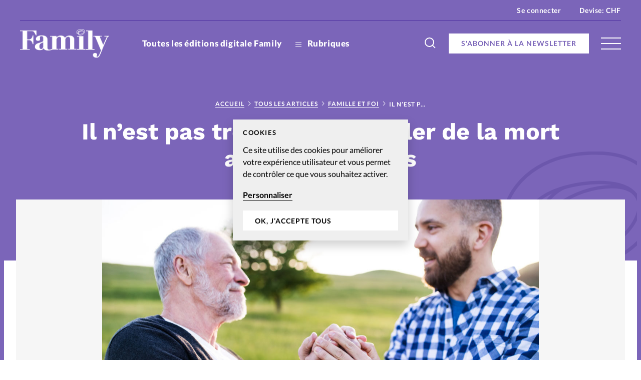

--- FILE ---
content_type: text/html; charset=UTF-8
request_url: https://www.magazine-family.info/2022/05/15/il-nest-pas-trop-tot-pour-parler-de-la-mort-avec-ses-parents/
body_size: 20329
content:


<!doctype html>
<html class="no-js" lang="fr-FR">
<head>
	<meta charset="" />
	<meta http-equiv="Content-Type" content="text/html; charset=UTF-8" />
	<meta http-equiv="X-UA-Compatible" content="IE=edge">
	<meta name="viewport" content="width=device-width, initial-scale=1">
	<link rel="author" href="/humans.txt" />
	<link rel="pingback" href="" />
	<link rel="profile" href="http://gmpg.org/xfn/11">

	<script type="text/javascript">
		var html = document.getElementsByTagName('html')[0];
		html.className = html.className.replace(/(?:^|\s)no-js(?!\S)/g, 'js');
	</script>

		<meta name='robots' content='index, follow, max-image-preview:large, max-snippet:-1, max-video-preview:-1' />

	<!-- This site is optimized with the Yoast SEO plugin v20.6 - https://yoast.com/wordpress/plugins/seo/ -->
	<title>Il n’est pas trop tôt pour parler de la mort avec ses parents - Magazine Family</title>
	<meta name="description" content="Qu’aurions-nous voulu dire à nos parents de notre vivant, mais que nous avons réalisé trop tard? Colin témoigne d’une démarche courageuse, qui mériterait d’être plus courante." />
	<link rel="canonical" href="https://www.magazine-family.info/2022/05/15/il-nest-pas-trop-tot-pour-parler-de-la-mort-avec-ses-parents/" />
	<meta property="og:locale" content="fr_FR" />
	<meta property="og:type" content="article" />
	<meta property="og:title" content="Il n’est pas trop tôt pour parler de la mort avec ses parents - Magazine Family" />
	<meta property="og:description" content="Qu’aurions-nous voulu dire à nos parents de notre vivant, mais que nous avons réalisé trop tard? Colin témoigne d’une démarche courageuse, qui mériterait d’être plus courante." />
	<meta property="og:url" content="https://www.magazine-family.info/2022/05/15/il-nest-pas-trop-tot-pour-parler-de-la-mort-avec-ses-parents/" />
	<meta property="og:site_name" content="Magazine Family" />
	<meta property="article:publisher" content="https://www.facebook.com/MagazineFamilyAP/" />
	<meta property="article:published_time" content="2022-05-14T22:00:00+00:00" />
	<meta property="article:modified_time" content="2022-05-09T13:39:11+00:00" />
	<meta property="og:image" content="https://www.magazine-family.info/wp-content/uploads/sites/8/2022/05/iStock-970218654.jpg" />
	<meta property="og:image:width" content="1200" />
	<meta property="og:image:height" content="800" />
	<meta property="og:image:type" content="image/jpeg" />
	<meta name="author" content="Christian Willi" />
	<meta name="twitter:card" content="summary_large_image" />
	<meta name="twitter:label1" content="Écrit par" />
	<meta name="twitter:data1" content="Christian Willi" />
	<meta name="twitter:label2" content="Durée de lecture estimée" />
	<meta name="twitter:data2" content="3 minutes" />
	<script type="application/ld+json" class="yoast-schema-graph">{"@context":"https://schema.org","@graph":[{"@type":"Article","@id":"https://www.magazine-family.info/2022/05/15/il-nest-pas-trop-tot-pour-parler-de-la-mort-avec-ses-parents/#article","isPartOf":{"@id":"https://www.magazine-family.info/2022/05/15/il-nest-pas-trop-tot-pour-parler-de-la-mort-avec-ses-parents/"},"author":{"name":"Christian Willi","@id":"https://www.magazine-family.info/#/schema/person/d49423e7481633e732be59aa5d76ef15"},"headline":"Il n’est pas trop tôt pour parler de la mort avec ses parents","datePublished":"2022-05-14T22:00:00+00:00","dateModified":"2022-05-09T13:39:11+00:00","mainEntityOfPage":{"@id":"https://www.magazine-family.info/2022/05/15/il-nest-pas-trop-tot-pour-parler-de-la-mort-avec-ses-parents/"},"wordCount":577,"commentCount":0,"publisher":{"@id":"https://www.magazine-family.info/#organization"},"image":{"@id":"https://www.magazine-family.info/2022/05/15/il-nest-pas-trop-tot-pour-parler-de-la-mort-avec-ses-parents/#primaryimage"},"thumbnailUrl":"https://www.magazine-family.info/wp-content/uploads/sites/8/2022/05/iStock-970218654.jpg","keywords":["Famille"],"articleSection":["Famille et foi"],"inLanguage":"fr-FR","potentialAction":[{"@type":"CommentAction","name":"Comment","target":["https://www.magazine-family.info/2022/05/15/il-nest-pas-trop-tot-pour-parler-de-la-mort-avec-ses-parents/#respond"]}]},{"@type":"WebPage","@id":"https://www.magazine-family.info/2022/05/15/il-nest-pas-trop-tot-pour-parler-de-la-mort-avec-ses-parents/","url":"https://www.magazine-family.info/2022/05/15/il-nest-pas-trop-tot-pour-parler-de-la-mort-avec-ses-parents/","name":"Il n’est pas trop tôt pour parler de la mort avec ses parents - Magazine Family","isPartOf":{"@id":"https://www.magazine-family.info/#website"},"primaryImageOfPage":{"@id":"https://www.magazine-family.info/2022/05/15/il-nest-pas-trop-tot-pour-parler-de-la-mort-avec-ses-parents/#primaryimage"},"image":{"@id":"https://www.magazine-family.info/2022/05/15/il-nest-pas-trop-tot-pour-parler-de-la-mort-avec-ses-parents/#primaryimage"},"thumbnailUrl":"https://www.magazine-family.info/wp-content/uploads/sites/8/2022/05/iStock-970218654.jpg","datePublished":"2022-05-14T22:00:00+00:00","dateModified":"2022-05-09T13:39:11+00:00","description":"Qu’aurions-nous voulu dire à nos parents de notre vivant, mais que nous avons réalisé trop tard? Colin témoigne d’une démarche courageuse, qui mériterait d’être plus courante.","breadcrumb":{"@id":"https://www.magazine-family.info/2022/05/15/il-nest-pas-trop-tot-pour-parler-de-la-mort-avec-ses-parents/#breadcrumb"},"inLanguage":"fr-FR","potentialAction":[{"@type":"ReadAction","target":["https://www.magazine-family.info/2022/05/15/il-nest-pas-trop-tot-pour-parler-de-la-mort-avec-ses-parents/"]}]},{"@type":"ImageObject","inLanguage":"fr-FR","@id":"https://www.magazine-family.info/2022/05/15/il-nest-pas-trop-tot-pour-parler-de-la-mort-avec-ses-parents/#primaryimage","url":"https://www.magazine-family.info/wp-content/uploads/sites/8/2022/05/iStock-970218654.jpg","contentUrl":"https://www.magazine-family.info/wp-content/uploads/sites/8/2022/05/iStock-970218654.jpg","width":1200,"height":800,"caption":"An adult hipster son with his senior father on a walk in nature at sunset. Close up."},{"@type":"BreadcrumbList","@id":"https://www.magazine-family.info/2022/05/15/il-nest-pas-trop-tot-pour-parler-de-la-mort-avec-ses-parents/#breadcrumb","itemListElement":[{"@type":"ListItem","position":1,"name":"Accueil","item":"https://www.magazine-family.info/"},{"@type":"ListItem","position":2,"name":"Tous les articles","item":"https://www.magazine-family.info/tous-les-articles/"},{"@type":"ListItem","position":3,"name":"Famille et foi","item":"https://www.magazine-family.info/rubrique/famille-et-foi/"},{"@type":"ListItem","position":4,"name":"Il n’est pas trop tôt pour parler de la mort avec ses parents"}]},{"@type":"WebSite","@id":"https://www.magazine-family.info/#website","url":"https://www.magazine-family.info/","name":"Magazine Family","description":"le magazine chrétien pour la famille","publisher":{"@id":"https://www.magazine-family.info/#organization"},"potentialAction":[{"@type":"SearchAction","target":{"@type":"EntryPoint","urlTemplate":"https://www.magazine-family.info/?s={search_term_string}"},"query-input":"required name=search_term_string"}],"inLanguage":"fr-FR"},{"@type":"Organization","@id":"https://www.magazine-family.info/#organization","name":"Magazine Family","url":"https://www.magazine-family.info/","logo":{"@type":"ImageObject","inLanguage":"fr-FR","@id":"https://www.magazine-family.info/#/schema/logo/image/","url":"https://www.magazine-family.info/wp-content/uploads/sites/8/2020/07/family-color.jpg","contentUrl":"https://www.magazine-family.info/wp-content/uploads/sites/8/2020/07/family-color.jpg","width":190,"height":61,"caption":"Magazine Family"},"image":{"@id":"https://www.magazine-family.info/#/schema/logo/image/"},"sameAs":["https://www.facebook.com/MagazineFamilyAP/","https://www.instagram.com/family_lemag/"]},{"@type":"Person","@id":"https://www.magazine-family.info/#/schema/person/d49423e7481633e732be59aa5d76ef15","name":"Christian Willi","image":{"@type":"ImageObject","inLanguage":"fr-FR","@id":"https://www.magazine-family.info/#/schema/person/image/","url":"https://www.magazine-family.info/wp-content/uploads/sites/8/2020/09/Christian-Willi-100x100.jpg","contentUrl":"https://www.magazine-family.info/wp-content/uploads/sites/8/2020/09/Christian-Willi-100x100.jpg","caption":"Christian Willi"},"url":"https://www.magazine-family.info/author/cwilli/"}]}</script>
	<!-- / Yoast SEO plugin. -->


<link rel='dns-prefetch' href='//p.alliance-presse.com' />
<link rel='dns-prefetch' href='//js.stripe.com' />
<link rel="alternate" type="application/rss+xml" title="Magazine Family &raquo; Il n’est pas trop tôt pour parler de la mort avec ses parents Flux des commentaires" href="https://www.magazine-family.info/2022/05/15/il-nest-pas-trop-tot-pour-parler-de-la-mort-avec-ses-parents/feed/" />
<style id='safe-svg-svg-icon-style-inline-css' type='text/css'>
.safe-svg-cover .safe-svg-inside{display:inline-block;max-width:100%}.safe-svg-cover svg{height:100%;max-height:100%;max-width:100%;width:100%}

</style>
<link rel='stylesheet' id='wc-blocks-vendors-style-css' href='https://www.magazine-family.info/wp-content/plugins/woocommerce/packages/woocommerce-blocks/build/wc-blocks-vendors-style.css' type='text/css' media='all' />
<link rel='stylesheet' id='wc-blocks-style-css' href='https://www.magazine-family.info/wp-content/plugins/woocommerce/packages/woocommerce-blocks/build/wc-blocks-style.css' type='text/css' media='all' />
<link rel='stylesheet' id='wc-memberships-blocks-css' href='https://www.magazine-family.info/wp-content/plugins/woocommerce-memberships/assets/css/blocks/wc-memberships-blocks.min.css' type='text/css' media='all' />
<link rel='stylesheet' id='classic-theme-styles-css' href='https://www.magazine-family.info/wp-includes/css/classic-themes.min.css' type='text/css' media='all' />
<style id='global-styles-inline-css' type='text/css'>
body{--wp--preset--color--black: #000000;--wp--preset--color--cyan-bluish-gray: #abb8c3;--wp--preset--color--white: #ffffff;--wp--preset--color--pale-pink: #f78da7;--wp--preset--color--vivid-red: #cf2e2e;--wp--preset--color--luminous-vivid-orange: #ff6900;--wp--preset--color--luminous-vivid-amber: #fcb900;--wp--preset--color--light-green-cyan: #7bdcb5;--wp--preset--color--vivid-green-cyan: #00d084;--wp--preset--color--pale-cyan-blue: #8ed1fc;--wp--preset--color--vivid-cyan-blue: #0693e3;--wp--preset--color--vivid-purple: #9b51e0;--wp--preset--gradient--vivid-cyan-blue-to-vivid-purple: linear-gradient(135deg,rgba(6,147,227,1) 0%,rgb(155,81,224) 100%);--wp--preset--gradient--light-green-cyan-to-vivid-green-cyan: linear-gradient(135deg,rgb(122,220,180) 0%,rgb(0,208,130) 100%);--wp--preset--gradient--luminous-vivid-amber-to-luminous-vivid-orange: linear-gradient(135deg,rgba(252,185,0,1) 0%,rgba(255,105,0,1) 100%);--wp--preset--gradient--luminous-vivid-orange-to-vivid-red: linear-gradient(135deg,rgba(255,105,0,1) 0%,rgb(207,46,46) 100%);--wp--preset--gradient--very-light-gray-to-cyan-bluish-gray: linear-gradient(135deg,rgb(238,238,238) 0%,rgb(169,184,195) 100%);--wp--preset--gradient--cool-to-warm-spectrum: linear-gradient(135deg,rgb(74,234,220) 0%,rgb(151,120,209) 20%,rgb(207,42,186) 40%,rgb(238,44,130) 60%,rgb(251,105,98) 80%,rgb(254,248,76) 100%);--wp--preset--gradient--blush-light-purple: linear-gradient(135deg,rgb(255,206,236) 0%,rgb(152,150,240) 100%);--wp--preset--gradient--blush-bordeaux: linear-gradient(135deg,rgb(254,205,165) 0%,rgb(254,45,45) 50%,rgb(107,0,62) 100%);--wp--preset--gradient--luminous-dusk: linear-gradient(135deg,rgb(255,203,112) 0%,rgb(199,81,192) 50%,rgb(65,88,208) 100%);--wp--preset--gradient--pale-ocean: linear-gradient(135deg,rgb(255,245,203) 0%,rgb(182,227,212) 50%,rgb(51,167,181) 100%);--wp--preset--gradient--electric-grass: linear-gradient(135deg,rgb(202,248,128) 0%,rgb(113,206,126) 100%);--wp--preset--gradient--midnight: linear-gradient(135deg,rgb(2,3,129) 0%,rgb(40,116,252) 100%);--wp--preset--duotone--dark-grayscale: url('#wp-duotone-dark-grayscale');--wp--preset--duotone--grayscale: url('#wp-duotone-grayscale');--wp--preset--duotone--purple-yellow: url('#wp-duotone-purple-yellow');--wp--preset--duotone--blue-red: url('#wp-duotone-blue-red');--wp--preset--duotone--midnight: url('#wp-duotone-midnight');--wp--preset--duotone--magenta-yellow: url('#wp-duotone-magenta-yellow');--wp--preset--duotone--purple-green: url('#wp-duotone-purple-green');--wp--preset--duotone--blue-orange: url('#wp-duotone-blue-orange');--wp--preset--font-size--small: 13px;--wp--preset--font-size--medium: 20px;--wp--preset--font-size--large: 36px;--wp--preset--font-size--x-large: 42px;--wp--preset--spacing--20: 0.44rem;--wp--preset--spacing--30: 0.67rem;--wp--preset--spacing--40: 1rem;--wp--preset--spacing--50: 1.5rem;--wp--preset--spacing--60: 2.25rem;--wp--preset--spacing--70: 3.38rem;--wp--preset--spacing--80: 5.06rem;--wp--preset--shadow--natural: 6px 6px 9px rgba(0, 0, 0, 0.2);--wp--preset--shadow--deep: 12px 12px 50px rgba(0, 0, 0, 0.4);--wp--preset--shadow--sharp: 6px 6px 0px rgba(0, 0, 0, 0.2);--wp--preset--shadow--outlined: 6px 6px 0px -3px rgba(255, 255, 255, 1), 6px 6px rgba(0, 0, 0, 1);--wp--preset--shadow--crisp: 6px 6px 0px rgba(0, 0, 0, 1);}:where(.is-layout-flex){gap: 0.5em;}body .is-layout-flow > .alignleft{float: left;margin-inline-start: 0;margin-inline-end: 2em;}body .is-layout-flow > .alignright{float: right;margin-inline-start: 2em;margin-inline-end: 0;}body .is-layout-flow > .aligncenter{margin-left: auto !important;margin-right: auto !important;}body .is-layout-constrained > .alignleft{float: left;margin-inline-start: 0;margin-inline-end: 2em;}body .is-layout-constrained > .alignright{float: right;margin-inline-start: 2em;margin-inline-end: 0;}body .is-layout-constrained > .aligncenter{margin-left: auto !important;margin-right: auto !important;}body .is-layout-constrained > :where(:not(.alignleft):not(.alignright):not(.alignfull)){max-width: var(--wp--style--global--content-size);margin-left: auto !important;margin-right: auto !important;}body .is-layout-constrained > .alignwide{max-width: var(--wp--style--global--wide-size);}body .is-layout-flex{display: flex;}body .is-layout-flex{flex-wrap: wrap;align-items: center;}body .is-layout-flex > *{margin: 0;}:where(.wp-block-columns.is-layout-flex){gap: 2em;}.has-black-color{color: var(--wp--preset--color--black) !important;}.has-cyan-bluish-gray-color{color: var(--wp--preset--color--cyan-bluish-gray) !important;}.has-white-color{color: var(--wp--preset--color--white) !important;}.has-pale-pink-color{color: var(--wp--preset--color--pale-pink) !important;}.has-vivid-red-color{color: var(--wp--preset--color--vivid-red) !important;}.has-luminous-vivid-orange-color{color: var(--wp--preset--color--luminous-vivid-orange) !important;}.has-luminous-vivid-amber-color{color: var(--wp--preset--color--luminous-vivid-amber) !important;}.has-light-green-cyan-color{color: var(--wp--preset--color--light-green-cyan) !important;}.has-vivid-green-cyan-color{color: var(--wp--preset--color--vivid-green-cyan) !important;}.has-pale-cyan-blue-color{color: var(--wp--preset--color--pale-cyan-blue) !important;}.has-vivid-cyan-blue-color{color: var(--wp--preset--color--vivid-cyan-blue) !important;}.has-vivid-purple-color{color: var(--wp--preset--color--vivid-purple) !important;}.has-black-background-color{background-color: var(--wp--preset--color--black) !important;}.has-cyan-bluish-gray-background-color{background-color: var(--wp--preset--color--cyan-bluish-gray) !important;}.has-white-background-color{background-color: var(--wp--preset--color--white) !important;}.has-pale-pink-background-color{background-color: var(--wp--preset--color--pale-pink) !important;}.has-vivid-red-background-color{background-color: var(--wp--preset--color--vivid-red) !important;}.has-luminous-vivid-orange-background-color{background-color: var(--wp--preset--color--luminous-vivid-orange) !important;}.has-luminous-vivid-amber-background-color{background-color: var(--wp--preset--color--luminous-vivid-amber) !important;}.has-light-green-cyan-background-color{background-color: var(--wp--preset--color--light-green-cyan) !important;}.has-vivid-green-cyan-background-color{background-color: var(--wp--preset--color--vivid-green-cyan) !important;}.has-pale-cyan-blue-background-color{background-color: var(--wp--preset--color--pale-cyan-blue) !important;}.has-vivid-cyan-blue-background-color{background-color: var(--wp--preset--color--vivid-cyan-blue) !important;}.has-vivid-purple-background-color{background-color: var(--wp--preset--color--vivid-purple) !important;}.has-black-border-color{border-color: var(--wp--preset--color--black) !important;}.has-cyan-bluish-gray-border-color{border-color: var(--wp--preset--color--cyan-bluish-gray) !important;}.has-white-border-color{border-color: var(--wp--preset--color--white) !important;}.has-pale-pink-border-color{border-color: var(--wp--preset--color--pale-pink) !important;}.has-vivid-red-border-color{border-color: var(--wp--preset--color--vivid-red) !important;}.has-luminous-vivid-orange-border-color{border-color: var(--wp--preset--color--luminous-vivid-orange) !important;}.has-luminous-vivid-amber-border-color{border-color: var(--wp--preset--color--luminous-vivid-amber) !important;}.has-light-green-cyan-border-color{border-color: var(--wp--preset--color--light-green-cyan) !important;}.has-vivid-green-cyan-border-color{border-color: var(--wp--preset--color--vivid-green-cyan) !important;}.has-pale-cyan-blue-border-color{border-color: var(--wp--preset--color--pale-cyan-blue) !important;}.has-vivid-cyan-blue-border-color{border-color: var(--wp--preset--color--vivid-cyan-blue) !important;}.has-vivid-purple-border-color{border-color: var(--wp--preset--color--vivid-purple) !important;}.has-vivid-cyan-blue-to-vivid-purple-gradient-background{background: var(--wp--preset--gradient--vivid-cyan-blue-to-vivid-purple) !important;}.has-light-green-cyan-to-vivid-green-cyan-gradient-background{background: var(--wp--preset--gradient--light-green-cyan-to-vivid-green-cyan) !important;}.has-luminous-vivid-amber-to-luminous-vivid-orange-gradient-background{background: var(--wp--preset--gradient--luminous-vivid-amber-to-luminous-vivid-orange) !important;}.has-luminous-vivid-orange-to-vivid-red-gradient-background{background: var(--wp--preset--gradient--luminous-vivid-orange-to-vivid-red) !important;}.has-very-light-gray-to-cyan-bluish-gray-gradient-background{background: var(--wp--preset--gradient--very-light-gray-to-cyan-bluish-gray) !important;}.has-cool-to-warm-spectrum-gradient-background{background: var(--wp--preset--gradient--cool-to-warm-spectrum) !important;}.has-blush-light-purple-gradient-background{background: var(--wp--preset--gradient--blush-light-purple) !important;}.has-blush-bordeaux-gradient-background{background: var(--wp--preset--gradient--blush-bordeaux) !important;}.has-luminous-dusk-gradient-background{background: var(--wp--preset--gradient--luminous-dusk) !important;}.has-pale-ocean-gradient-background{background: var(--wp--preset--gradient--pale-ocean) !important;}.has-electric-grass-gradient-background{background: var(--wp--preset--gradient--electric-grass) !important;}.has-midnight-gradient-background{background: var(--wp--preset--gradient--midnight) !important;}.has-small-font-size{font-size: var(--wp--preset--font-size--small) !important;}.has-medium-font-size{font-size: var(--wp--preset--font-size--medium) !important;}.has-large-font-size{font-size: var(--wp--preset--font-size--large) !important;}.has-x-large-font-size{font-size: var(--wp--preset--font-size--x-large) !important;}
.wp-block-navigation a:where(:not(.wp-element-button)){color: inherit;}
:where(.wp-block-columns.is-layout-flex){gap: 2em;}
.wp-block-pullquote{font-size: 1.5em;line-height: 1.6;}
</style>
<style id='woocommerce-inline-inline-css' type='text/css'>
.woocommerce form .form-row .required { visibility: visible; }
</style>
<link rel='stylesheet' id='ppress-frontend-css' href='https://www.magazine-family.info/wp-content/plugins/wp-user-avatar/assets/css/frontend.min.css' type='text/css' media='all' />
<link rel='stylesheet' id='ppress-flatpickr-css' href='https://www.magazine-family.info/wp-content/plugins/wp-user-avatar/assets/flatpickr/flatpickr.min.css' type='text/css' media='all' />
<link rel='stylesheet' id='ppress-select2-css' href='https://www.magazine-family.info/wp-content/plugins/wp-user-avatar/assets/select2/select2.min.css' type='text/css' media='all' />
<link rel='stylesheet' id='give-styles-css' href='https://www.magazine-family.info/wp-content/plugins/give/assets/dist/css/give.css' type='text/css' media='all' />
<link rel='stylesheet' id='give-donation-summary-style-frontend-css' href='https://www.magazine-family.info/wp-content/plugins/give/assets/dist/css/give-donation-summary.css' type='text/css' media='all' />
<link rel='stylesheet' id='give_ffm_frontend_styles-css' href='https://www.magazine-family.info/wp-content/plugins/give-form-field-manager/assets/dist/css/give-ffm-frontend.css' type='text/css' media='all' />
<link rel='stylesheet' id='give_ffm_datepicker_styles-css' href='https://www.magazine-family.info/wp-content/plugins/give-form-field-manager/assets/dist/css/give-ffm-datepicker.css' type='text/css' media='all' />
<link rel='stylesheet' id='give_recurring_css-css' href='https://www.magazine-family.info/wp-content/plugins/give-recurring/assets/css/give-recurring.min.css' type='text/css' media='all' />
<link rel='stylesheet' id='currency-switcher-css' href='https://www.magazine-family.info/wp-content/plugins/woocommerce-multicurrency/src/WOOMC/Currency/Switcher/currency-switcher.css' type='text/css' media='all' />
<link rel='stylesheet' id='supt-styles-css' href='https://www.magazine-family.info/wp-content/themes/alliance-presse/static/bundle.661f3f4d.css' type='text/css' media='all' />
<link rel='preload' as='font' id='supt-preload-font-lato-regular-css' href='https://www.magazine-family.info/wp-content/themes/alliance-presse/static/fonts/lato/lato-regular.woff2' type='font/woff2' media='all' />
<link rel='preload' as='font' id='supt-preload-font-lato-bold-css' href='https://www.magazine-family.info/wp-content/themes/alliance-presse/static/fonts/lato/lato-bold.woff2' type='font/woff2' media='all' />
<link rel='preload' as='font' id='supt-preload-font-lato-black-css' href='https://www.magazine-family.info/wp-content/themes/alliance-presse/static/fonts/lato/lato-black.woff2' type='font/woff2' media='all' />
<link rel='preload' as='font' id='supt-preload-font-worksans-bold-css' href='https://www.magazine-family.info/wp-content/themes/alliance-presse/static/fonts/worksans/worksans-bold.woff2' type='font/woff2' media='all' />
<script type='text/javascript' src='//p.alliance-presse.com/ads/www/delivery/asyncjs.php' id='ad-delivery-script-js'></script>
<script type='text/javascript' src='https://www.magazine-family.info/wp-includes/js/jquery/jquery.min.js' id='jquery-core-js'></script>
<script type='text/javascript' src='https://www.magazine-family.info/wp-includes/js/jquery/jquery-migrate.min.js' id='jquery-migrate-js'></script>
<script type='text/javascript' src='https://www.magazine-family.info/wp-includes/js/jquery/ui/core.min.js' id='jquery-ui-core-js'></script>
<script type='text/javascript' src='https://www.magazine-family.info/wp-includes/js/jquery/ui/datepicker.min.js' id='jquery-ui-datepicker-js'></script>
<script type='text/javascript' id='jquery-ui-datepicker-js-after'>
jQuery(function(jQuery){jQuery.datepicker.setDefaults({"closeText":"Fermer","currentText":"Aujourd\u2019hui","monthNames":["janvier","f\u00e9vrier","mars","avril","mai","juin","juillet","ao\u00fbt","septembre","octobre","novembre","d\u00e9cembre"],"monthNamesShort":["Jan","F\u00e9v","Mar","Avr","Mai","Juin","Juil","Ao\u00fbt","Sep","Oct","Nov","D\u00e9c"],"nextText":"Suivant","prevText":"Pr\u00e9c\u00e9dent","dayNames":["dimanche","lundi","mardi","mercredi","jeudi","vendredi","samedi"],"dayNamesShort":["dim","lun","mar","mer","jeu","ven","sam"],"dayNamesMin":["D","L","M","M","J","V","S"],"dateFormat":"d M yy","firstDay":1,"isRTL":false});});
</script>
<script type='text/javascript' src='https://www.magazine-family.info/wp-includes/js/jquery/ui/mouse.min.js' id='jquery-ui-mouse-js'></script>
<script type='text/javascript' src='https://www.magazine-family.info/wp-includes/js/jquery/ui/slider.min.js' id='jquery-ui-slider-js'></script>
<script type='text/javascript' src='https://www.magazine-family.info/wp-includes/js/clipboard.min.js' id='clipboard-js'></script>
<script type='text/javascript' src='https://www.magazine-family.info/wp-includes/js/plupload/moxie.min.js' id='moxiejs-js'></script>
<script type='text/javascript' src='https://www.magazine-family.info/wp-includes/js/plupload/plupload.min.js' id='plupload-js'></script>
<script type='text/javascript' src='https://www.magazine-family.info/wp-includes/js/underscore.min.js' id='underscore-js'></script>
<script type='text/javascript' src='https://www.magazine-family.info/wp-includes/js/dist/vendor/wp-polyfill-inert.min.js' id='wp-polyfill-inert-js'></script>
<script type='text/javascript' src='https://www.magazine-family.info/wp-includes/js/dist/vendor/regenerator-runtime.min.js' id='regenerator-runtime-js'></script>
<script type='text/javascript' src='https://www.magazine-family.info/wp-includes/js/dist/vendor/wp-polyfill.min.js' id='wp-polyfill-js'></script>
<script type='text/javascript' src='https://www.magazine-family.info/wp-includes/js/dist/dom-ready.min.js' id='wp-dom-ready-js'></script>
<script type='text/javascript' src='https://www.magazine-family.info/wp-includes/js/dist/hooks.min.js' id='wp-hooks-js'></script>
<script type='text/javascript' src='https://www.magazine-family.info/wp-includes/js/dist/i18n.min.js' id='wp-i18n-js'></script>
<script type='text/javascript' id='wp-i18n-js-after'>
wp.i18n.setLocaleData( { 'text direction\u0004ltr': [ 'ltr' ] } );
</script>
<script type='text/javascript' id='wp-a11y-js-translations'>
( function( domain, translations ) {
	var localeData = translations.locale_data[ domain ] || translations.locale_data.messages;
	localeData[""].domain = domain;
	wp.i18n.setLocaleData( localeData, domain );
} )( "default", {"translation-revision-date":"2025-10-01 05:33:45+0000","generator":"GlotPress\/4.0.1","domain":"messages","locale_data":{"messages":{"":{"domain":"messages","plural-forms":"nplurals=2; plural=n > 1;","lang":"fr"},"Notifications":["Notifications"]}},"comment":{"reference":"wp-includes\/js\/dist\/a11y.js"}} );
</script>
<script type='text/javascript' src='https://www.magazine-family.info/wp-includes/js/dist/a11y.min.js' id='wp-a11y-js'></script>
<script type='text/javascript' id='plupload-handlers-js-extra'>
/* <![CDATA[ */
var pluploadL10n = {"queue_limit_exceeded":"Vous avez tent\u00e9 de t\u00e9l\u00e9verser trop de fichiers \u00e0 la fois.","file_exceeds_size_limit":"%s d\u00e9passe la limite de t\u00e9l\u00e9versement de ce site.","zero_byte_file":"Le fichier est vide. Veuillez en essayer un autre.","invalid_filetype":"D\u00e9sol\u00e9, vous n\u2019avez pas l\u2019autorisation de t\u00e9l\u00e9verser ce type de fichier.","not_an_image":"Ce fichier n\u2019est pas une image. Veuillez en t\u00e9l\u00e9verser un autre.","image_memory_exceeded":"M\u00e9moire d\u00e9pass\u00e9e. Veuillez r\u00e9essayer avec un fichier plus petit.","image_dimensions_exceeded":"Ce fichier est plus grand que la taille maximale. Veuillez en t\u00e9l\u00e9verser un autre.","default_error":"Une erreur est survenue lors du t\u00e9l\u00e9versement. Veuillez r\u00e9essayer plus tard.","missing_upload_url":"Il y a une erreur de configuration. Veuillez contacter l\u2019administrateur ou l\u2019administratrice de votre serveur.","upload_limit_exceeded":"Vous ne pouvez t\u00e9l\u00e9verser qu\u2019un fichier.","http_error":"Le serveur a renvoy\u00e9 une r\u00e9ponse inattendue. Cependant, le fichier a peut-\u00eatre \u00e9t\u00e9 bien t\u00e9l\u00e9vers\u00e9. Veuillez v\u00e9rifier dans la m\u00e9diath\u00e8que ou actualiser la page.","http_error_image":"Le serveur ne peut pas traiter l\u2019image. Cela peut se produire si le serveur est occup\u00e9 ou ne dispose pas de suffisamment de ressources pour terminer la t\u00e2che. T\u00e9l\u00e9verser une image plus petite peut aider. La taille maximale sugg\u00e9r\u00e9e est de 2560 pixels.","upload_failed":"Le t\u00e9l\u00e9versement a \u00e9chou\u00e9.","big_upload_failed":"Veuillez essayer de t\u00e9l\u00e9verser ce fichier \u00e0 l\u2019aide de l\u2019%1$soutil de t\u00e9l\u00e9versement%2$s.","big_upload_queued":"%s d\u00e9passe la limite de t\u00e9l\u00e9versement pour l\u2019outil de t\u00e9l\u00e9versement multiple utilis\u00e9 avec votre navigateur.","io_error":"Erreur I\/O (entr\u00e9es-sorties).","security_error":"Erreur de s\u00e9curit\u00e9.","file_cancelled":"Fichier annul\u00e9.","upload_stopped":"T\u00e9l\u00e9versement stopp\u00e9.","dismiss":"Ignorer","crunching":"En cours de traitement\u2026","deleted":"d\u00e9plac\u00e9 dans la corbeille.","error_uploading":"\u00ab\u00a0%s\u00a0\u00bb n\u2019a pas pu \u00eatre t\u00e9l\u00e9vers\u00e9.","unsupported_image":"Cette image ne peut pas \u00eatre affich\u00e9e dans un navigateur. Pour un meilleur r\u00e9sultat, convertissez-la en JPEG avant de la t\u00e9l\u00e9verser.","noneditable_image":"Cette image ne peut pas \u00eatre trait\u00e9e par le serveur web. Convertissez-la en JPEG ou PNG avant de la t\u00e9l\u00e9verser.","file_url_copied":"L\u2019URL du fichier a \u00e9t\u00e9 copi\u00e9e dans votre presse-papier"};
/* ]]> */
</script>
<script type='text/javascript' src='https://www.magazine-family.info/wp-includes/js/plupload/handlers.min.js' id='plupload-handlers-js'></script>
<script type='text/javascript' id='give_ffm_frontend-js-extra'>
/* <![CDATA[ */
var give_ffm_frontend = {"ajaxurl":"https:\/\/www.magazine-family.info\/wp-admin\/admin-ajax.php","error_message":"Please complete all required fields","submit_button_text":"Donate Now","nonce":"27f0d32f2f","confirmMsg":"Are you sure?","i18n":{"timepicker":{"choose_time":"Choose Time","time":"Time","hour":"Hour","minute":"Minute","second":"Second","done":"Done","now":"Now"},"repeater":{"max_rows":"You have added the maximum number of fields allowed."}},"plupload":{"url":"https:\/\/www.magazine-family.info\/wp-admin\/admin-ajax.php?nonce=f127d5f8a4","flash_swf_url":"https:\/\/www.magazine-family.info\/wp-includes\/js\/plupload\/plupload.flash.swf","filters":[{"title":"Allowed Files","extensions":"*"}],"multipart":true,"urlstream_upload":true}};
/* ]]> */
</script>
<script type='text/javascript' src='https://www.magazine-family.info/wp-content/plugins/give-form-field-manager/assets/dist/js/give-ffm-frontend.js' id='give_ffm_frontend-js'></script>
<script type='text/javascript' id='swp-js-js-extra'>
/* <![CDATA[ */
var swp_data = {"replacements":{"woocommerce-memberships|\t\t\t<p>Hey {member_name},<\/p>\n\t\t\t<p>Your {membership_plan} membership at {site_title} is now active!<\/p>\n\t\t\t<p>You can view more details about your membership from <a href=\"{membership_view_url}\">your account<\/a>.<\/p>\n\t\t\t<p>{site_title}<\/p>\n\t\t||":"\t\t\t<p>Bonjour {member_name},<\/p>\n\t\t\t<p>Votre {membership_plan} abonnement \u00e0 {site_title} est maintenant actif !<\/p>\n\t\t\t<p>Vous pouvez afficher plus de d\u00e9tails sur votre adh\u00e9sion\u00a0<a href=\"{membership_view_url}\">depuis votre compte<\/a>.<\/p>\n\t\t\t<p>{site_title}<\/p>\n\t\t","|%s ago||":"il y a %s","woocommerce|As a reminder, here are your order details:||":"Pour rappel, voici les d\u00e9tails de votre achat :","supt|Pour vous connecter \u00e0 votre compte Alliance Presse, saisissez votre e-mail et votre mot de passe. Un seul compte vous permet d\u2019acc\u00e8der \u00e0 tous nos sites.|Register form|":"Votre compte client vous permet d'acc\u00e9der \u00e0 tous <a href=https:\/\/www.alliance-presse.info\/ target=_blank >nos sites Alliance Presse<\/a>. Si vous avez d\u00e9j\u00e0 un compte Alliance Presse, saisissez votre e-mail et votre mot de passe. ","woocommerce|Thanks for creating an account on %1$s. Your username is %2$s. You can access your account area to view orders, change your password, and more at: %3$s||":"Merci d\u2019avoir cr\u00e9\u00e9 un compte sur %1$s. Votre identifiant est %2$s. Vous pouvez acc\u00e9der \u00e0 l\u2019espace membre de votre compte pour visualiser vos commandes, changer votre mot de passe ou vos coordonn\u00e9es : %3$s","woocommerce|Thanks for your order. It\u2019s on-hold until we confirm that payment has been received. In the meantime, here\u2019s a reminder of what you ordered:||":"Merci pour votre commande. Elle est en attente jusqu&#039;\u00e0 ce que nous confirmions que le paiement ait bien \u00e9t\u00e9 re\u00e7u. Voici le r\u00e9sum\u00e9 de votre achat :","woocommerce|Your order on %s has been refunded. There are more details below for your reference:||":"Votre commande sur %s a \u00e9t\u00e9 rembours\u00e9e. Vous trouverez le d\u00e9tail ci-dessous :","woocommerce|Your personal data will be used to process your order, support your experience throughout this website, and for other purposes described in our %s.||":"Vos donn\u00e9es personnelles seront utilis\u00e9es pour traiter votre commande, soutenir votre exp\u00e9rience sur ce site et \u00e0 d&#039;autres fins d\u00e9crites dans %s.","supt|Alliance Presse - Connexion|Register form|":"Connexion \u00e0 votre compte Alliance Presse sur Family","supt|Alliance Presse - S\u2019enregistrer|Register form|":"Cr\u00e9er un compte Alliance Presse sur Family","woocommerce|Country \/ Region||":"Pays \/ R\u00e9gion","woocommerce|Order||":"Toutes mes commandes","supt|Pour vous enregistrer \u00e0 Alliance Presse, saisissez vos coordonn\u00e9es. Un seul compte vous permet d\u2019acc\u00e9der \u00e0 tous nos sites.|Register form|":"En cr\u00e9ant un compte client vous pourrez acc\u00e9der \u00e0 tous <a href=\"\/ https:\/\/www.alliance-presse.info\/ target=_blank \">nos sites Alliance Presse<\/a>. Si vous avez d\u00e9j\u00e0 un compte Alliance Presse, <a href=\"\/mon-compte\">connectez-vous<\/a>.","woocommerce-memberships|Renew your {membership_plan}||":"Renouvelez votre abonnement","woocommerce|Sous-total:||":"Sous-total :","woocommerce|includes||":"Comprend","woocommerce|via %s||":"(forfait \"%s\")","woocommerce-memberships|You can now access {membership_plan}||":"Vous \u00eates d\u00e9sormais abonn\u00e9 !","woocommerce|Thank you. Your order has been received.||":"Merci pour votre commande !","supt|Abonnements digitaux|My account menu item|":"Mes abonnements digitaux","supt|Achats E-magazines|My account menu item|":"Mes e-magazines","woocommerce-memberships|An update about your {membership_plan}||":"Information \u00e0 propos de votre abonnement","supt|Et recevez l'acc\u00e8s \u00e0 10 articles r\u00e9serv\u00e9s aux abonn\u00e9s.|Login page CTA|":"Et profitez gratuitement de l'acc\u00e8s aux articles web r\u00e9serv\u00e9s aux abonn\u00e9s pendant 14 jours.","woocommerce-memberships|Renew your {site_title} membership!||":"Votre abonnement sur le site {site_title} a expir\u00e9","woocommerce-subscriptions|Via %s||":"(forfait \"%s\")","woocommerce-memberships|You can renew your {membership_plan}||":"Vous pouvez renouveler votre abonnement {membership_plan}","supt|Et recevez l'acc\u00e8s \u00e0 10 articles r\u00e9serv\u00e9s aux abonn\u00e9s.|Article paywall|":"Et profitez gratuitement de l'acc\u00e8s aux articles web r\u00e9serv\u00e9s aux abonn\u00e9s pendant 14 jours.","woocommerce-pdf-product-vouchers|Your vouchers are ready!||":"Vos bon cadeaux sont pr\u00eats !","woocommerce-pdf-product-vouchers|Your vouchers are ready !||":"Vos bon cadeaux sont pr\u00eats !","woocommerce-pdf-product-vouchers|Your voucher from order {order_number} is ready||":"Votre bon cadeau commande n\u00b0{order_number} est pr\u00eat !","woocommerce|Coupon||":"Code promo ou bon cadeau","woocommerce|Coupon code||":"Code promo et bon cadeau"},"lang":"fr_FR","discovery":"","available":[],"discovery_endpoint":"","discovery_nonce":"","domains":["woocommerce-memberships","default","woocommerce","supt","woocommerce-subscriptions","woocommerce-pdf-product-vouchers"]};
/* ]]> */
</script>
<script type='text/javascript' src='https://www.magazine-family.info/wp-content/plugins/say-what-pro/assets/build/frontend.js' id='swp-js-js'></script>
<script type='text/javascript' src='https://www.magazine-family.info/wp-content/plugins/wp-user-avatar/assets/flatpickr/flatpickr.min.js' id='ppress-flatpickr-js'></script>
<script type='text/javascript' src='https://www.magazine-family.info/wp-content/plugins/wp-user-avatar/assets/select2/select2.min.js' id='ppress-select2-js'></script>
<script type='text/javascript' id='give-stripe-js-js-extra'>
/* <![CDATA[ */
var give_stripe_vars = {"zero_based_currency":"","zero_based_currencies_list":["JPY","KRW","CLP","ISK","BIF","DJF","GNF","KHR","KPW","LAK","LKR","MGA","MZN","VUV"],"sitename":"","checkoutBtnTitle":"Donner","publishable_key":"pk_live_51GMajwK2XsQaXHzofFUsR9Ww9Em1i613VXQ64kmMVl2317CETiYn4SOHSt7s66T7LqRlaVIn5Uzrh9qfjOl6VUv100b9MgaMXc","checkout_image":"","checkout_address":"","checkout_processing_text":"Don en cours de traitement...","give_version":"2.26.0","cc_fields_format":"multi","card_number_placeholder_text":"Num\u00e9ro de la carte","card_cvc_placeholder_text":"CVC","donate_button_text":"Donnez maintenant","element_font_styles":{"cssSrc":false},"element_base_styles":{"color":"#32325D","fontWeight":500,"fontSize":"16px","fontSmoothing":"antialiased","::placeholder":{"color":"#222222"},":-webkit-autofill":{"color":"#e39f48"}},"element_complete_styles":{},"element_empty_styles":{},"element_invalid_styles":{},"float_labels":"","base_country":"CH","preferred_locale":"fr","stripe_card_update":"","stripe_becs_update":""};
/* ]]> */
</script>
<script type='text/javascript' src='https://js.stripe.com/v3/' id='give-stripe-js-js'></script>
<script type='text/javascript' src='https://www.magazine-family.info/wp-content/plugins/give/assets/dist/js/give-stripe.js' id='give-stripe-onpage-js-js'></script>
<script type='text/javascript' id='give-js-extra'>
/* <![CDATA[ */
var give_global_vars = {"ajaxurl":"https:\/\/www.magazine-family.info\/wp-admin\/admin-ajax.php","checkout_nonce":"971224d112","currency":"CHF","currency_sign":" CHF","currency_pos":"after","thousands_separator":" ","decimal_separator":".","no_gateway":"Veuillez s\u00e9lectionner votre mode de paiement.","bad_minimum":"Le montant du don minimum pour ce formulaire est de","bad_maximum":"Le montant maximum du don personnalis\u00e9 pour ce formulaire est","general_loading":"Chargement\u2026","purchase_loading":"Veuillez patienter\u2026","textForOverlayScreen":"<h3>En cours...<\/h3><p>This will only take a second!<\/p>","number_decimals":"2","is_test_mode":"","give_version":"2.26.0","magnific_options":{"main_class":"give-modal","close_on_bg_click":false},"form_translation":{"payment-mode":"Veuillez s\u00e9lectionner un moyen de paiement.","give_first":"Veuillez saisir votre pr\u00e9nom.","give_last":"Veuillez saisir votre nom.","give_email":"Veuillez saisir une adresse de messagerie valide.","give_user_login":"Identifiant ou adresse de messagerie non valide.","give_user_pass":"Saisir un mot de passe.","give_user_pass_confirm":"Confirmer le mot de passe.","give_agree_to_terms":"Vous devez \u00eatre d\u2019accord avec les termes et conditions."},"confirm_email_sent_message":"Veuillez v\u00e9rifier votre e-mail et cliquer sur le lien pour acc\u00e9der \u00e0 votre historique complet de dons.","ajax_vars":{"ajaxurl":"https:\/\/www.magazine-family.info\/wp-admin\/admin-ajax.php","ajaxNonce":"634ca1d0fc","loading":"En cours de chargement","select_option":"Veuillez s\u00e9lectionner une option","default_gateway":"stripe","permalinks":"1","number_decimals":2},"cookie_hash":"35e34a0806187e2f0206d0e2eec48f9b","session_nonce_cookie_name":"wp-give_session_reset_nonce_35e34a0806187e2f0206d0e2eec48f9b","session_cookie_name":"wp-give_session_35e34a0806187e2f0206d0e2eec48f9b","delete_session_nonce_cookie":"0"};
var giveApiSettings = {"root":"https:\/\/www.magazine-family.info\/wp-json\/give-api\/v2\/","rest_base":"give-api\/v2"};
/* ]]> */
</script>
<script type='text/javascript' id='give-js-translations'>
( function( domain, translations ) {
	var localeData = translations.locale_data[ domain ] || translations.locale_data.messages;
	localeData[""].domain = domain;
	wp.i18n.setLocaleData( localeData, domain );
} )( "give", {"translation-revision-date":"2023-04-06 21:03:13+0000","generator":"GlotPress\/4.0.0-alpha.4","domain":"messages","locale_data":{"messages":{"":{"domain":"messages","plural-forms":"nplurals=2; plural=n > 1;","lang":"fr"},"Dismiss this notice.":["Supprimer ce message."]}},"comment":{"reference":"assets\/dist\/js\/give.js"}} );
</script>
<script type='text/javascript' src='https://www.magazine-family.info/wp-content/plugins/give/assets/dist/js/give.js' id='give-js'></script>
<script type='text/javascript' id='give_recurring_script-js-extra'>
/* <![CDATA[ */
var Give_Recurring_Vars = {"email_access":"","pretty_intervals":{"1":"Tous les","2":"Tous les deux","3":"Tous les trois","4":"Tous les quatre","5":"Tous les cinq","6":"Tous les six"},"pretty_periods":{"day":"Quotidien","week":"Hebdomadaire","month":"Mensuel","quarter":"Trimestriel","half-year":"Semi-Annually","year":"Annuel"},"messages":{"daily_forbidden":"The selected payment method does not support daily recurring giving. Please select another payment method or supported giving frequency.","confirm_cancel":"\u00cates-vous s\u00fbr de vouloir arr\u00eater ce don r\u00e9gulier ?"},"multi_level_message_pre_text":"Vous avez choisi de donner"};
/* ]]> */
</script>
<script type='text/javascript' src='https://www.magazine-family.info/wp-content/plugins/give-recurring/assets/js/give-recurring.min.js' id='give_recurring_script-js'></script>
<link rel="https://api.w.org/" href="https://www.magazine-family.info/wp-json/" /><link rel="alternate" type="application/json" href="https://www.magazine-family.info/wp-json/wp/v2/posts/37374" /><link rel="EditURI" type="application/rsd+xml" title="RSD" href="https://www.magazine-family.info/xmlrpc.php?rsd" />
<link rel="wlwmanifest" type="application/wlwmanifest+xml" href="https://www.magazine-family.info/wp-includes/wlwmanifest.xml" />
<meta name="generator" content="WordPress 6.2.8" />
<meta name="generator" content="WooCommerce 7.6.0" />
<link rel='shortlink' href='https://www.magazine-family.info/?p=37374' />
<meta name="generator" content="Give v2.26.0" />
	<noscript><style>.woocommerce-product-gallery{ opacity: 1 !important; }</style></noscript>
	<link rel="icon" href="https://www.magazine-family.info/wp-content/uploads/sites/8/2020/07/favicon-family-100x100.png" sizes="32x32" />
<link rel="icon" href="https://www.magazine-family.info/wp-content/uploads/sites/8/2020/07/favicon-family.png" sizes="192x192" />
<link rel="apple-touch-icon" href="https://www.magazine-family.info/wp-content/uploads/sites/8/2020/07/favicon-family.png" />
<meta name="msapplication-TileImage" content="https://www.magazine-family.info/wp-content/uploads/sites/8/2020/07/favicon-family.png" />

</head>

<body class="give-recurring woocommerce-no-js membership-content access-restricted woocommerce-multicurrency-CHF has-terciary-menu has-currency-selector page page-single page-single-post theme-fam">
	<a class="page__skip-link screen-reader-text" href="#content">Skip to content</a>

		<div class="site-navigation site-navigation--second-level"  data-site-navigation>
	<div class="site-navigation__nav-bar">
				<div class="site-navigation__brand">
			<a href="https://www.magazine-family.info/">
				<img  src="https://www.magazine-family.info/wp-content/uploads/sites/8/2020/07/family.svg" alt="Logo Family">
			</a>
		</div>

						<nav class="site-navigation__nav" role="navigation">
			<div>
					<a
						href="https://www.magazine-family.info/lettre-de-nouvelles/"
						class=" menu-item menu-item-type-post_type menu-item-object-page menu-item-39314"
																	>
						Toutes les éditions digitale Family
					</a>
				</div><div>
					<a
						href="https://www.magazine-family.info/rubrique/couple-debutant/"
						class=" menu-item menu-item-type-custom menu-item-object-custom menu-item-30018"
																	>
						Couple débutant
					</a>
				</div><div>
					<a
						href="https://www.magazine-family.info/rubrique/parentalite/"
						class=" menu-item menu-item-type-custom menu-item-object-custom menu-item-30019"
																	>
						Parentalité
					</a>
				</div><div>
					<a
						href="https://www.magazine-family.info/rubrique/famille-et-foi/"
						class=" menu-item menu-item-type-custom menu-item-object-custom menu-item-30020"
																	>
						Famille et foi
					</a>
				</div><div>
					<a
						href="https://www.magazine-family.info/tous-les-articles/"
						class=" menu-item menu-item-type-post_type menu-item-object-page current_page_parent menu-item-36198"
																	>
						Tous les articles
					</a>
				</div><div>
					<a
						href="https://www.magazine-family.info/a-propos-de-family/"
						class=" menu-item menu-item-type-custom menu-item-object-custom menu-item-33623"
																	>
						À propos
					</a>
				</div><div>
					<a href="#" data-site-navigation-toggle>
						<svg xmlns="http://www.w3.org/2000/svg" viewBox="0 0 12 9">
							<path fill-rule="evenodd" d="M12 8v1H0V8h12zm0-4v1H0V4h12zm0-4v1H0V0h12z"/>
						</svg>
						Rubriques
					</a>
				</div>		</nav>
		
						<button class="site-navigation__toggle" data-site-navigation-toggle aria-label="Menu" aria-expanded="false" aria-controls="menu">
			<div class="site-navigation__toggle-icon" aria-hidden="true">
				<div class="site-navigation__toggle-bar"></div>
			</div>
		</button>
		
						<div class="site-navigation__tertiary-wrapper">
												<a href="https://www.magazine-family.info/mon-compte/" >Se connecter</a>
																<button data-currency-selector="toggle" data-a11y-dialog-show="modal-currency_edition">Devise:&nbsp;<span>CHF</span></button>
									</div>
		
		<nav class="site-navigation__actions">
			<a href="https://www.magazine-family.info/recherche/" aria-label="Recherche">
				<svg role="img">
					
					<use href="#magnifier" />
				</svg>
			</a>

						


<div class="wp-block-button button--primary-white button--primary-alt" >
	<a
		class="wp-block-button__link "
		
		href="http://eepurl.com/izxmAE"			>
		S'abonner à la Newsletter
			</a>
</div>
					</nav>
	</div>
	<div id="menu" class="site-navigation__menu">

						<div class="site-navigation__secondary-wrapper">
							<div class="site-navigation__secondary-wrapper-title">
					<span>Rubriques</span>
				</div>
						<nav role="navigation">
								<div>
					<a
						tabindex="-1"
						href="https://www.magazine-family.info/tous-les-articles/"
						class=" menu-item menu-item-type-post_type menu-item-object-page current_page_parent menu-item-30042"
																	>
						Tous les articles
					</a>
				</div>
								<div>
					<a
						tabindex="-1"
						href="https://www.magazine-family.info/rubrique/actualite/"
						class="menu-item menu-item-type-custom "
																	>
						Actus
					</a>
				</div>
								<div>
					<a
						tabindex="-1"
						href="https://www.magazine-family.info/rubrique/blog-couple/"
						class="menu-item menu-item-type-custom "
																	>
						Blog couple
					</a>
				</div>
								<div>
					<a
						tabindex="-1"
						href="https://www.magazine-family.info/rubrique/blog-famille/"
						class="menu-item menu-item-type-custom "
																	>
						Blog famille
					</a>
				</div>
								<div>
					<a
						tabindex="-1"
						href="https://www.magazine-family.info/rubrique/crise/"
						class="menu-item menu-item-type-custom "
																	>
						C'est la crise
					</a>
				</div>
								<div>
					<a
						tabindex="-1"
						href="https://www.magazine-family.info/rubrique/chronique-couple/"
						class="menu-item menu-item-type-custom "
																	>
						Chronique couple
					</a>
				</div>
								<div>
					<a
						tabindex="-1"
						href="https://www.magazine-family.info/rubrique/chronique-couple-foi/"
						class="menu-item menu-item-type-custom "
																	>
						Chronique couple et foi
					</a>
				</div>
								<div>
					<a
						tabindex="-1"
						href="https://www.magazine-family.info/rubrique/chronique-famille/"
						class="menu-item menu-item-type-custom "
																	>
						Chronique famille
					</a>
				</div>
								<div>
					<a
						tabindex="-1"
						href="https://www.magazine-family.info/rubrique/couple/"
						class="menu-item menu-item-type-custom "
																	>
						Couple
					</a>
				</div>
								<div>
					<a
						tabindex="-1"
						href="https://www.magazine-family.info/rubrique/couple-debutant/"
						class="menu-item menu-item-type-custom "
																	>
						Couple débutant
					</a>
				</div>
								<div>
					<a
						tabindex="-1"
						href="https://www.magazine-family.info/rubrique/couple-et-foi/"
						class="menu-item menu-item-type-custom "
																	>
						Couple et foi
					</a>
				</div>
								<div>
					<a
						tabindex="-1"
						href="https://www.magazine-family.info/rubrique/couple-experimente/"
						class="menu-item menu-item-type-custom "
																	>
						Couple expérimenté
					</a>
				</div>
								<div>
					<a
						tabindex="-1"
						href="https://www.magazine-family.info/rubrique/couple-vecu/"
						class="menu-item menu-item-type-custom "
																	>
						Couple vécu
					</a>
				</div>
								<div>
					<a
						tabindex="-1"
						href="https://www.magazine-family.info/rubrique/dossier/"
						class="menu-item menu-item-type-custom "
																	>
						Dossier
					</a>
				</div>
								<div>
					<a
						tabindex="-1"
						href="https://www.magazine-family.info/rubrique/edito/"
						class="menu-item menu-item-type-custom "
																	>
						Edito
					</a>
				</div>
								<div>
					<a
						tabindex="-1"
						href="https://www.magazine-family.info/rubrique/entre-mecs/"
						class="menu-item menu-item-type-custom "
																	>
						Entre mecs soit dit
					</a>
				</div>
								<div>
					<a
						tabindex="-1"
						href="https://www.magazine-family.info/rubrique/famille/"
						class="menu-item menu-item-type-custom "
																	>
						Famille
					</a>
				</div>
								<div>
					<a
						tabindex="-1"
						href="https://www.magazine-family.info/rubrique/famille-et-foi/"
						class="menu-item menu-item-type-custom "
																	>
						Famille et foi
					</a>
				</div>
								<div>
					<a
						tabindex="-1"
						href="https://www.magazine-family.info/rubrique/l-epreuve/"
						class="menu-item menu-item-type-custom "
																	>
						L'épreuve
					</a>
				</div>
								<div>
					<a
						tabindex="-1"
						href="https://www.magazine-family.info/rubrique/le-trait-d-ixene/"
						class="menu-item menu-item-type-custom "
																	>
						Le trait d'Ixène
					</a>
				</div>
								<div>
					<a
						tabindex="-1"
						href="https://www.magazine-family.info/rubrique/lire-voir/"
						class="menu-item menu-item-type-custom "
																	>
						Lire et voir
					</a>
				</div>
								<div>
					<a
						tabindex="-1"
						href="https://www.magazine-family.info/rubrique/parent-solo/"
						class="menu-item menu-item-type-custom "
																	>
						Parent solo
					</a>
				</div>
								<div>
					<a
						tabindex="-1"
						href="https://www.magazine-family.info/rubrique/parentalite/"
						class="menu-item menu-item-type-custom "
																	>
						Parentalité
					</a>
				</div>
								<div>
					<a
						tabindex="-1"
						href="https://www.magazine-family.info/rubrique/parents-d-ados/"
						class="menu-item menu-item-type-custom "
																	>
						Parents d'ados
					</a>
				</div>
								<div>
					<a
						tabindex="-1"
						href="https://www.magazine-family.info/rubrique/people/"
						class="menu-item menu-item-type-custom "
																	>
						People
					</a>
				</div>
								<div>
					<a
						tabindex="-1"
						href="https://www.magazine-family.info/rubrique/sexualite/"
						class="menu-item menu-item-type-custom "
																	>
						Sexualité
					</a>
				</div>
								<div>
					<a
						tabindex="-1"
						href="https://www.magazine-family.info/rubrique/tout-un-apprentissage/"
						class="menu-item menu-item-type-custom "
																	>
						Tout un apprentissage
					</a>
				</div>
							</nav>
		</div>
		
				<div class="site-navigation__primary-wrapper">
			<nav role="navigation">
													<div>
						<a
						 	tabindex="-1"
							href="https://www.magazine-family.info/"
							class=" menu-item menu-item-type-post_type menu-item-object-page menu-item-home menu-item-30050"
																				>
							LE MAGAZINE FAMILY PASSE MODE 100% DIGITAL!
						</a>
					</div>
									<div>
						<a
						 	tabindex="-1"
							href="https://www.magazine-family.info/lettre-de-nouvelles/"
							class=" menu-item menu-item-type-post_type menu-item-object-page menu-item-39315"
																				>
							Toutes les éditions digitale Family
						</a>
					</div>
									<div>
						<a
						 	tabindex="-1"
							href="https://www.alliance-presse.info/donations/redaction-aide-family/"
							class=" menu-item menu-item-type-custom menu-item-object-custom menu-item-39375"
							 target="_blank"														rel="noreferrer noopener"
													>
							Faire un don
						</a>
					</div>
									<div>
						<a
						 	tabindex="-1"
							href="https://www.magazine-family.info/boutique/"
							class=" menu-item menu-item-type-post_type menu-item-object-page menu-item-30051"
																				>
							La Boutique
						</a>
					</div>
									<div>
						<a
						 	tabindex="-1"
							href="https://www.magazine-family.info/"
							class=" menu-item menu-item-type-custom menu-item-object-custom menu-item-home menu-item-40131"
																				>
							A propos
						</a>
					</div>
									<div>
						<a
						 	tabindex="-1"
							href="https://www.magazine-family.info/mon-compte/"
							class=" menu-item menu-item-type-post_type menu-item-object-page menu-item-30053"
																				>
							Mon compte
						</a>
					</div>
									<div>
						<a
						 	tabindex="-1"
							href="https://www.magazine-family.info/changement-d-adresse/"
							class=" menu-item menu-item-type-custom menu-item-object-custom menu-item-36854"
																				>
							Changement d'adresse
						</a>
					</div>
									<div>
						<a
						 	tabindex="-1"
							href="https://www.magazine-family.info/nous-ecrire/"
							class=" menu-item menu-item-type-post_type menu-item-object-page menu-item-30054"
																				>
							Nous contacter
						</a>
					</div>
									<div>
						<a
						 	tabindex="-1"
							href="https://www.magazine-family.info/presentation-de-la-redaction/"
							class=" menu-item menu-item-type-post_type menu-item-object-page menu-item-32584"
																				>
							La rédaction
						</a>
					</div>
				
								<div class="site-navigation__social-wrapper">
								</div>
			</nav>
		</div>

				<div class="site-navigation__editor-info">
			<svg class="footer__mid-logo-svg" role="img">
				<use href="#logo-ape-white" />
			</svg>
			<a tabindex="-1" href="http://www.alliance-presse.info">Éditeur: alliance-presse.info</a>
		</div>

	</div>
</div>
	<div id="modal-currency_edition" class="modal "  data-modal style="display:none;">
	<div class="modal__overlay is-hidden" data-a11y-dialog-hide tabindex="-1"></div>
	<dialog  aria-labelledby="dialogTitle"  class="modal__dialog">
		<button aria-label="Fermer cette boîte de dialogue" class="modal__dialog-close" data-a11y-dialog-hide>
			<svg role="img">
			  <use href="#close"/>
			</svg>
		</button>
		<div class="modal__inner">
						<div class="modal__dialog-header">
								<div id="dialogTitle" class="modal__dialog-header-title">Bienvenue sur <br>Magazine Family!</div>
							</div>
						<div class="modal__dialog-content">
				<div class="modal__dialog-content__inner">
					<form class="modal__form">
													<div class="modal-category" >
								<div class="modal-category__title">Devise</div>
								<div class="modal-category__instruction-title">Veuillez choisir votre devise:</div>
																	<div class="modal-category__instruction-description">Défini automatiquement en fonction de votre adresse de facturation.</div>
																<div class="modal-category__options" data-currency-selector="options">
									

		
<fieldset class="input-option input-option--radio" data-input-field="radio"  data-required >
		<ul class="input-option__list">
						
		<li class="input-option__item">
			<input
				class="input-option__item-field"
				type="radio"
				id="woocommerce_multicurrency_forced_currency--CHF"
				name="woocommerce_multicurrency_forced_currency"
				value="CHF"
				 checked				 required				data-currency="CHF"
			>
			<label for="woocommerce_multicurrency_forced_currency--CHF" class="input-option__item-label">Suisse (CHF)</label>
		</li>
						
		<li class="input-option__item">
			<input
				class="input-option__item-field"
				type="radio"
				id="woocommerce_multicurrency_forced_currency--EUR"
				name="woocommerce_multicurrency_forced_currency"
				value="EUR"
								 required				data-currency="EUR"
			>
			<label for="woocommerce_multicurrency_forced_currency--EUR" class="input-option__item-label">Europe & DOM-TOM (€)</label>
		</li>
						
		<li class="input-option__item">
			<input
				class="input-option__item-field"
				type="radio"
				id="woocommerce_multicurrency_forced_currency--world"
				name="woocommerce_multicurrency_forced_currency"
				value="world"
								 required				data-currency="CHF"
			>
			<label for="woocommerce_multicurrency_forced_currency--world" class="input-option__item-label">Reste du Monde (CHF)</label>
		</li>
			</ul>
</fieldset>
								</div>
							</div>
												<div class="modal__dialog-footer">
							<div class="modal__dialog-footer-text">En cliquant sur valider vous acceptez <br/><a href="https://www.magazine-family.info/gestion-des-donnees-personnelles/" target="_blank">les conditions générales de confidentialité</a></div>
							<div class="modal__dialog-footer-button">
								


<div class="wp-block-button form__submit button--primary button--modal-mobile" >
	<button
		class="wp-block-button__link "
		type="submit"
					>
		Valider
			</button>
</div>
							</div>
						</div>
					</form>
				</div>
			</div>
		</div>
	</dialog>
</div>
	
	
	<main id="content" class="content page__main">
			<article class="post-type-post" id="post-37374">

		<header class="header header--article" >
	<div class="header__headband">
		<div class="header__headband-inner">
						<div class="header__breadcrumbs">			<nav class="breadcrumbs breadcrumbs--article" data-breadcrumbs>
	<div class="breadcrumbs__inner"><span><span><a href="https://www.magazine-family.info/">Accueil</a></span> <svg class="breadcrumbs__separator" role="img"><use href="#chevron-right" /></svg> <span><a href="https://www.magazine-family.info/tous-les-articles/">Tous les articles</a></span> <svg class="breadcrumbs__separator" role="img"><use href="#chevron-right" /></svg> <span><a href="https://www.magazine-family.info/rubrique/famille-et-foi/">Famille et foi</a></span> <svg class="breadcrumbs__separator" role="img"><use href="#chevron-right" /></svg> <span class="breadcrumb_last" aria-current="page">Il n’est pas trop tôt pour parler de la mort avec ses parents</span></span></div>
</nav>
			</div>
			<h1 class="header__title">Il n’est pas trop tôt pour parler de la mort avec ses parents</h1>
		</div>
	</div>
		<div class="header__thumbnail">
		<div class="header__img">
			<img  srcset="https://www.magazine-family.info/wp-content/uploads/sites/8/2022/05/iStock-970218654-375x0-c-default.jpg 375w, https://www.magazine-family.info/wp-content/uploads/sites/8/2022/05/iStock-970218654-512x0-c-default.jpg 512w, https://www.magazine-family.info/wp-content/uploads/sites/8/2022/05/iStock-970218654-768x0-c-default.jpg 768w, https://www.magazine-family.info/wp-content/uploads/sites/8/2022/05/iStock-970218654-1024x0-c-default.jpg 1024w, https://www.magazine-family.info/wp-content/uploads/sites/8/2022/05/iStock-970218654-1200x0-c-default.jpg 1200w" src="https://www.magazine-family.info/wp-content/uploads/sites/8/2022/05/iStock-970218654-1200x0-c-default.jpg" sizes="100vw" alt=""/>
		</div>
					<div class="header__credit-wrapper">
				<span class="header__credit"><small>&copy;</small> Istockphoto</span>
			</div>
			</div>
	</header>

		<section class="page-single__wrapper">

			<summary class="page-single__summary">Qu’aurions-nous voulu dire à nos parents de notre vivant, mais que nous avons réalisé trop tard? Colin témoigne d’une démarche courageuse, qui mériterait d’être plus courante.</summary>

			<div class="meta-author " >
		<a class="meta-author__link" href="https://www.magazine-family.info/author/cwilli/">
				<span class="meta-author__name" >Christian Willi</a>
		</a>
		<time datetime="2026-01-27T04:39:02+01:00" class="meta-author__date">15 Mai 2022</span>
</div>
			<div class="social-sharing " >
	<div class="social-sharing__icons">
		<span class="social-sharing__text">Partager:</span>
					<a class="social-sharing__icons-item" href="https://www.facebook.com/sharer/sharer.php?u=https://www.magazine-family.info/2022/05/15/il-nest-pas-trop-tot-pour-parler-de-la-mort-avec-ses-parents/" target="_blank" aria-label="Partager sur facebook" rel="noopener noreferrer">
				<svg role="img">
			    <use href="#facebook" />
				</svg>
			</a>
					<a class="social-sharing__icons-item" href="https://twitter.com/intent/tweet/?url=https://www.magazine-family.info/2022/05/15/il-nest-pas-trop-tot-pour-parler-de-la-mort-avec-ses-parents/&text=Il n’est pas trop tôt pour parler de la mort avec ses parents&via=@alliancepresse" target="_blank" aria-label="Partager sur twitter" rel="noopener noreferrer">
				<svg role="img">
			    <use href="#twitter" />
				</svg>
			</a>
					<a class="social-sharing__icons-item" href="mailto:?subject=Magazine Family : Il n’est pas trop tôt pour parler de la mort avec ses parents&body=Il n’est pas trop tôt pour parler de la mort avec ses parents%0A%0AQu’aurions-nous voulu dire à nos parents de notre vivant, mais que nous avons réalisé trop tard? Colin témoigne d’une démarche courageuse, qui mériterait d’être plus courante.%0A%0Ahttps://www.magazine-family.info/2022/05/15/il-nest-pas-trop-tot-pour-parler-de-la-mort-avec-ses-parents/" target="_blank" aria-label="Partager sur email" rel="noopener noreferrer">
				<svg role="img">
			    <use href="#email" />
				</svg>
			</a>
					<a class="social-sharing__icons-item" href="https://wa.me/?text=https://www.magazine-family.info/2022/05/15/il-nest-pas-trop-tot-pour-parler-de-la-mort-avec-ses-parents/" target="_blank" aria-label="Partager sur whatsapp" rel="noopener noreferrer">
				<svg role="img">
			    <use href="#whatsapp" />
				</svg>
			</a>
			</div>
			<span class="social-sharing__subscriber_only_label">Abonnés</span>
	</div>

			<div class="page-single__body">
				


<p>Colin n’avait encore jamais parlé de fin de vie avec ses parents. Jamais, avant 2020, en pleine pandémie covid. Son père a été victime d’un AVC. Hospitalisé d’urgence, il est resté plusieurs jours sans visites possibles, dans l’attente d’une intervention médicale pour la pose d’une première série de stents.</p>




			</div>

			<div class="meta-article " >

	
			<div class="meta-article__dossier">
			<span class="meta-article__dossier-title">
				<a href="https://www.magazine-family.info/dossier/spiritualite/">
					<svg role="img">
						<use xlink:href="#dossier" />
					</svg>
					Dossier: Spiritualité
				</a>
			</span>
					</div>
	
			<div class="meta-article__theme">
			<span class="meta-article__theme-title">Thèmes liés:</span>
			<ul class="meta-article__theme-list">
									<li><a href="https://www.magazine-family.info/theme/famille/">Famille</a></li>
							</ul>
		</div>
	
</div>


			<aside class="page-single__sidebar">
									<div class="advertising is-empty " data-advertising data-revive-id="b945ea578cdfe76d9e60056149a86098" data-formats="{&quot;desktop&quot;:{&quot;id&quot;:12611,&quot;size&quot;:&quot;large&quot;,&quot;minvw&quot;:1024,&quot;maxvw&quot;:999999},&quot;mobile&quot;:{&quot;id&quot;:12612,&quot;size&quot;:&quot;large&quot;,&quot;maxvw&quot;:1024}}">
		<div class="advertising__inner">
			<p class="advertising__title">Publicité</p>
			<div class="advertising__zone"></div>
		</div>
	</div>
							</aside>

		</section>


				<section class="paywall " >
	<div class="paywall__inner">
		<p class="paywall__text">Pour poursuivre la lecture, choisissez une des options suivantes:</p>
		<div class="paywall__options">
							<article class="paywall-option paywall-option--background" >
	<div class="paywall-option__head">
		<h1 class="paywall-option__title">Vous avez déjà un compte ?</h1>
			</div>
		<div class="paywall-option__cta">
		


<div class="wp-block-button button--primary-white button--primary-alt" >
	<a
		class="wp-block-button__link "
		
		href="https://www.magazine-family.info/mon-compte/"			>
		Connectez-vous
			</a>
</div>
	</div>
</article>
							<article class="paywall-option " >
	<div class="paywall-option__head">
		<h1 class="paywall-option__title">Créer un compte gratuitement</h1>
		<p class="paywall-option__description">Et profitez gratuitement de l'accès aux articles web réservés aux abonnés pendant 14 jours.</p>	</div>
		<div class="paywall-option__cta">
		


<div class="wp-block-button button--primary" >
	<a
		class="wp-block-button__link "
		
		href="https://www.magazine-family.info/mon-compte/?action=register"			>
		Créer mon compte
			</a>
</div>
	</div>
</article>
					</div>
	</div>
</section>
		

	</article>


		
<section class="article-list article-list--has-3-columns" >
	<div class="article-list__inner">

						
		<div class="article-list__list">
				
						

<article class="card-article card-article--small"  data-card-article>
		<div class="card-article__image_wrapper">
		<div class="card-article__image">
						<img  srcset="https://www.magazine-family.info/wp-content/uploads/sites/8/2025/01/creche-arbre-de-noel-375x0-c-default.jpg 375w, https://www.magazine-family.info/wp-content/uploads/sites/8/2025/01/creche-arbre-de-noel-512x0-c-default.jpg 512w, https://www.magazine-family.info/wp-content/uploads/sites/8/2025/01/creche-arbre-de-noel-768x0-c-default.jpg 768w, https://www.magazine-family.info/wp-content/uploads/sites/8/2025/01/creche-arbre-de-noel-1024x0-c-default.jpg 1024w" src="https://www.magazine-family.info/wp-content/uploads/sites/8/2025/01/creche-arbre-de-noel-512x0-c-default.jpg" sizes="(max-width: 767px) 100vw, (max-width: 1023px) 50vw, (max-width: 1679px) 33vw, 420px" alt="une crèche de Noël avec les différents personnages de la Bible dans une étable et un sapin au second plan"/>
								</div>
	</div>
		<div class="card-article__details">
		<div class="card-article__category">
			<a href="https://www.magazine-family.info/rubrique/famille-et-foi/">Famille et foi</a>
		</div>
		<h1 class="card-article__title">
			<a href="https://www.magazine-family.info/2024/12/20/suis-je-prete-pour-noel/">Suis-je prêt(e) pour Noël?</a>
		</h1>
				<p class="card-article__excerpt">Dans quelques jours, c'est Noël. Suis-je prêt(e) pour la fête? Une chose est certaine, malgré mes efforts. Je n'arrive pas à tout gérer. C'est pourquoi la Bible dit que Dieu me donne sa grâce. Qu'il…</p>
				<div class="card-article__footer">
			<div class="card-article__meta">
								<div class="card-article__meta_text">
																				<div class="card-article__meta_item card-article__author">
						<a href="https://www.magazine-family.info/author/melaniewyss/">Mélanie Wyss</a>
					</div>
															<div class="card-article__meta_item card-article__timestamp">
												<time class="card-article__date" datetime="2026-01-27T04:39:02+01:00">20 Déc 2024</time>
					</div>
									</div>
			</div>
								</div>
	</div>
</article>
						

<article class="card-article card-article--small"  data-card-article>
		<div class="card-article__image_wrapper">
		<div class="card-article__image">
						<img  srcset="https://www.magazine-family.info/wp-content/uploads/sites/8/2024/10/Secte-375x0-c-default.jpg 375w, https://www.magazine-family.info/wp-content/uploads/sites/8/2024/10/Secte-512x0-c-default.jpg 512w, https://www.magazine-family.info/wp-content/uploads/sites/8/2024/10/Secte-768x0-c-default.jpg 768w, https://www.magazine-family.info/wp-content/uploads/sites/8/2024/10/Secte-1024x0-c-default.jpg 1024w" src="https://www.magazine-family.info/wp-content/uploads/sites/8/2024/10/Secte-512x0-c-default.jpg" sizes="(max-width: 767px) 100vw, (max-width: 1023px) 50vw, (max-width: 1679px) 33vw, 420px" alt="Un groupe fait un rituel dans la nature en levant les bras en forme de croix"/>
								</div>
	</div>
		<div class="card-article__details">
		<div class="card-article__category">
			<a href="https://www.magazine-family.info/rubrique/famille-et-foi/">Famille et foi</a>
		</div>
		<h1 class="card-article__title">
			<a href="https://www.magazine-family.info/2024/11/01/sortir-des-prejuges-sur-les-sectes/">Sortir des préjugés sur les sectes</a>
		</h1>
				<p class="card-article__excerpt">De plus en plus, les abus spirituels sont mis en lumière. Mais face aux dérives, il est parfois difficile de savoir comment réagir.</p>
				<div class="card-article__footer">
			<div class="card-article__meta">
								<div class="card-article__meta_text">
																				<div class="card-article__meta_item card-article__author">
						<a href="https://www.magazine-family.info/author/sandrine-chansel/">Sandrine Chansel</a>
					</div>
															<div class="card-article__meta_item card-article__timestamp">
												<time class="card-article__date" datetime="2024-11-01T00:00:00+01:00">1 Nov 2024</time>
					</div>
									</div>
			</div>
								</div>
	</div>
</article>
						

<article class="card-article card-article--small"  data-card-article>
		<div class="card-article__image_wrapper">
		<div class="card-article__image">
						<img  srcset="https://www.magazine-family.info/wp-content/uploads/sites/8/2024/08/Famille-budget-375x0-c-default.jpg 375w, https://www.magazine-family.info/wp-content/uploads/sites/8/2024/08/Famille-budget-512x0-c-default.jpg 512w, https://www.magazine-family.info/wp-content/uploads/sites/8/2024/08/Famille-budget-768x0-c-default.jpg 768w, https://www.magazine-family.info/wp-content/uploads/sites/8/2024/08/Famille-budget-1024x0-c-default.jpg 1024w" src="https://www.magazine-family.info/wp-content/uploads/sites/8/2024/08/Famille-budget-512x0-c-default.jpg" sizes="(max-width: 767px) 100vw, (max-width: 1023px) 50vw, (max-width: 1679px) 33vw, 420px" alt="Un couple dont la femme tient le bébé dans les bras est assis devant un ordinateur et semble faire sa comptabilité en lisant les factures et avec une calculatrice"/>
								</div>
	</div>
		<div class="card-article__details">
		<div class="card-article__category">
			<a href="https://www.magazine-family.info/rubrique/famille-et-foi/">Famille et foi</a>
		</div>
		<h1 class="card-article__title">
			<a href="https://www.magazine-family.info/2024/08/20/et-si-la-cle-de-la-generosite-se-cachait-dans-le-budget/">Et si la clé de la générosité se cachait… dans le budget?</a>
		</h1>
				<p class="card-article__excerpt">Alors que les applications de gestion se multiplient, les couples ont perdu l’habitude d’établir un budget. Pourtant, cela aide grandement à gérer efficacement ses ressources.</p>
				<div class="card-article__footer">
			<div class="card-article__meta">
								<div class="card-article__meta_text">
																				<div class="card-article__meta_item card-article__author">
						<a href="https://www.magazine-family.info/author/anaissorce/">Anaïs Sorce</a>
					</div>
															<div class="card-article__meta_item card-article__timestamp">
												<time class="card-article__date" datetime="2026-01-27T04:39:02+01:00">20 Août 2024</time>
					</div>
									</div>
			</div>
								</div>
	</div>
</article>
				
								</div>

		
	</div>
</section>

	

			<div class="advertising is-empty " data-advertising data-revive-id="b945ea578cdfe76d9e60056149a86098" data-formats="{&quot;desktop&quot;:{&quot;id&quot;:12619,&quot;size&quot;:&quot;leader&quot;,&quot;minvw&quot;:1024,&quot;maxvw&quot;:999999},&quot;mobile&quot;:{&quot;id&quot;:12620,&quot;size&quot;:&quot;medium&quot;,&quot;maxvw&quot;:1024}}">
		<div class="advertising__inner">
			<p class="advertising__title">Publicité</p>
			<div class="advertising__zone"></div>
		</div>
	</div>
	

	</main>

	
		<footer class="page__footer">
		


<div class="footer " >
	<div class="footer__top">
		<ul class="footer__top-menu">
							<li class="footer__menu-item">
	<a href="https://www.alliance-presse.info/donations/redaction-aide-family/" target="_blank">Faire un don</a>
</li>

							<li class="footer__menu-item">
	<a href="https://www.magazine-family.info/nous-ecrire/" >Nous contacter</a>
</li>

					</ul>
		<ul class="footer__top-socials">
					</ul>
	</div>
	<div class="footer__mid">
		<div class="footer__mid-logo">
			<a href="http://www.alliance-presse.info" aria-label="Alliance Presse">
				<svg class="footer__mid-logo-svg" role="img">
			    <use href="#logo-ape-white" />
				</svg>
			</a>
		</div>
		<div class="footer__mid-magazine">
			<span class="footer__mid-magazine-title">Les sites Alliance Presse</span>
			<ul class="footer__mid-magazine-menu">
								<li class="footer__menu-item">
	<a href="https://www.christianismeaujourdhui.info/" target="_blank">Christianisme Aujourd'hui</a>
</li>

								<li class="footer__menu-item">
	<a href="https://www.evangeliques.info" target="_blank">Evangéliques.info</a>
</li>

								<li class="footer__menu-item">
	<a href="https://www.magazine-family.info/" target="_blank">Family</a>
</li>

								<li class="footer__menu-item">
	<a href="https://www.spirituelles.info" target="_blank">SpirituElles</a>
</li>

								<li class="footer__menu-item">
	<a href="https://www.lespetitsreporters.info/" target="_blank">Les Petits Reporters</a>
</li>

								<li class="footer__menu-item">
	<a href="https://www.family-fips.info/" target="_blank">Family-FIPS</a>
</li>

								<li class="footer__menu-item">
	<a href="https://www.quartdheure.info/" target="_blank">Quart d'heure pour l'essentiel</a>
</li>

								<li class="footer__menu-item">
	<a href="http://www.vacances-chretiennes.com" target="_blank">Vacances Chrétiennes</a>
</li>

								<li class="footer__menu-item">
	<a href="https://www.alliance-presse.info/" target="_blank">Alliance Presse</a>
</li>

							</ul>
		</div>
	</div>
	<div class="footer__bot">
		<ul class="footer__bot-menu">
						<li class="footer__menu-item">
	<a href="https://www.magazine-family.info/boutique/conditions-generales-de-vente/" >Conditions générales de vente</a>
</li>

						<li class="footer__menu-item">
	<a href="https://www.magazine-family.info/gestion-des-donnees-personnelles/" >Gestion des données personnelles</a>
</li>

						<li class="footer__menu-item">
	<a href="https://www.magazine-family.info/mentions-legales/" >Mentions légales</a>
</li>

						<li class="footer__menu-item">
	<a href="#cookie-law-settings" >Gestion des cookies</a>
</li>

					</ul>
		<div class="footer__bot-copyright">
			<small>&reg;</small> 2026 Alliance Presse
		</div>
		<div class="footer__bot-credits">
			Créé avec passion par
			<a href="https://www.superhuit.ch" target="_blank" aria-label="Créé avec passion par superhuit" rel="noopener noreferrer">
				<svg role="img">
					<use href="#superhuit" />
				</svg>
			</a>
		</div>
	</div>
</div>

		<script async>(function(s,u,m,o,j,v){j=u.createElement(m);v=u.getElementsByTagName(m)[0];j.async=1;j.src=o;j.dataset.sumoSiteId='9644ef00c02da600d7464700418e3200d1ae140076a55200f17571007be90200';j.dataset.sumoPlatform='wordpress';v.parentNode.insertBefore(j,v)})(window,document,'script','//load.sumo.com/');</script>    <script type="application/javascript">
      var ajaxurl = "https://www.magazine-family.info/wp-admin/admin-ajax.php";

      function sumo_add_woocommerce_coupon(code) {
        jQuery.post(ajaxurl, {
          action: 'sumo_add_woocommerce_coupon',
          code: code,
        });
      }

      function sumo_remove_woocommerce_coupon(code) {
        jQuery.post(ajaxurl, {
          action: 'sumo_remove_woocommerce_coupon',
          code: code,
        });
      }

      function sumo_get_woocommerce_cart_subtotal(callback) {
        jQuery.ajax({
          method: 'POST',
          url: ajaxurl,
          dataType: 'html',
          data: {
            action: 'sumo_get_woocommerce_cart_subtotal',
          },
          success: function(subtotal) {
            return callback(null, subtotal);
          },
          error: function(err) {
            return callback(err, 0);
          }
        });
      }
    </script>
    		<script id="woomc-lazy-load-flags-css">
			const woomcLazyLoadFlagsCSS = () => {

				// Load flags CSS if:
				// - "currency-flag" or "currency-flag-*" class exists.
				// - data-flag=1 (for Selector, because jQuery-ui loads later)
				if (!document.querySelector('.currency-flag,.woocommerce-currency-selector[data-flag="1"]')) {
					return;
				}
				try {
					const elS_flags = document.createElement("link");
					elS_flags.rel = "stylesheet";
					elS_flags.id = "woomc-currency-flags-css";
					elS_flags.href = "https://www.magazine-family.info/wp-content/plugins/woocommerce-multicurrency/vendor/tivnet/currency-flags/currency-flags.min.css?ver=3.2.3";

					const elT = document.querySelector("title");
					if (elT) {
						// Insert after <title>.
						elT.insertAdjacentElement("afterend", elS_flags);
					} else {
						const elH = document.querySelector("head");
						if (elH) {
							// Insert before the first element inside <head>.
							elH.insertBefore(elS_flags, elH.firstChild);
						}
					}
				} catch (e) {
					console.error(e);
				}
			}

			document.readyState === 'loading'
				? document.addEventListener('DOMContentLoaded', woomcLazyLoadFlagsCSS)
				: woomcLazyLoadFlagsCSS();

		</script>
			<script type="text/javascript">
		(function () {
			var c = document.body.className;
			c = c.replace(/woocommerce-no-js/, 'woocommerce-js');
			document.body.className = c;
		})();
	</script>
	<script type='text/javascript' src='https://www.magazine-family.info/wp-content/plugins/woocommerce/assets/js/selectWoo/selectWoo.full.min.js' id='selectWoo-js'></script>
<script type='text/javascript' id='wc-memberships-blocks-common-js-extra'>
/* <![CDATA[ */
var wc_memberships_blocks_common = {"keywords":{"email":"Email","phone":"Phone","plan":"Plan","address":"Address","search_not_found":"We didn\u2019t find any members. Please try a different search or check for typos.","results_not_found":"No records found..."},"ajaxUrl":"https:\/\/www.magazine-family.info\/wp-admin\/admin-ajax.php","restUrl":"https:\/\/www.magazine-family.info\/wp-json\/","restNonce":"acb28a001e"};
/* ]]> */
</script>
<script type='text/javascript' src='https://www.magazine-family.info/wp-content/plugins/woocommerce-memberships/assets/js/frontend/wc-memberships-blocks-common.min.js' id='wc-memberships-blocks-common-js'></script>
<script type='text/javascript' id='cookie-law-consent-js-js-extra'>
/* <![CDATA[ */
var clc_config = {"banner_position":"center","categories":[{"id":"N\u00e9cessaires","position":1,"mandatory":true,"title":"N\u00e9cessaires","description":"Les cookies n\u00e9cessaires sont absolument essentiels au bon fonctionnement du site Web. Cette cat\u00e9gorie comprend uniquement les cookies qui garantissent les fonctionnalit\u00e9s de base et les fonctionnalit\u00e9s de s\u00e9curit\u00e9 du site Web. Ces cookies ne stockent aucune information personnelle.","texts":{"enable":"Activer les cookies","enabled":"Activ\u00e9","disable":"D\u00e9sactiver les cookies","disabled":"D\u00e9sactiv\u00e9","alwaysEnabled":"Toujours activ\u00e9"},"services":[{"pixelID":"915656279148158","name":"facebookpixel"},{"siteKey":"6Lc-9OAZAAAAAOWVcAgAWUTR3EzlrohtKSe-74tg","secretKey":"6Lc-9OAZAAAAAMxZc3aRlcTr20Ju9LGW57Q6T5N5","name":"recaptcha"}]},{"id":"Analytics","position":2,"title":"Analytics","description":"Les cookies d'analyse nous aident \u00e0 comprendre comment nos visiteurs interagissent avec le site Web. Il nous aide \u00e0 comprendre le nombre de visiteurs, d'o\u00f9 viennent les visiteurs et les pages qu'ils parcourent. Les cookies collectent ces donn\u00e9es et sont signal\u00e9s de mani\u00e8re anonyme.","mandatory":false,"texts":{"enable":"Activer les cookies","enabled":"Activ\u00e9","disable":"D\u00e9sactiver les cookies","disabled":"D\u00e9sactiv\u00e9","alwaysEnabled":"Toujours activ\u00e9"},"services":[{"containerID":"G-MMG34P8S35","name":"googletagmanager"}]}],"texts":{"banner":{"title":"Cookies","personalize":"Personnaliser","message":"Ce site utilise des cookies pour am\u00e9liorer votre exp\u00e9rience utilisateur et vous permet de contr\u00f4ler ce que vous souhaitez activer.","acceptAll":"Ok, j\u2019accepte tous"},"modal":{"title":"Pr\u00e9sentation de la confidentialit\u00e9","close":"Fermer","description":"Ce site Web utilise des cookies pour am\u00e9liorer votre exp\u00e9rience lorsque vous naviguez sur le site Web. Parmi ces cookies, les cookies class\u00e9s comme n\u00e9cessaires sont stock\u00e9s sur votre navigateur car ils sont essentiels pour le fonctionnement des fonctionnalit\u00e9s de base du site Web. Nous utilisons \u00e9galement des cookies tiers qui nous aident \u00e0 analyser et \u00e0 comprendre comment vous utilisez ce site Web. Ces cookies ne seront stock\u00e9s dans votre navigateur qu\u2019avec votre consentement. Vous avez \u00e9galement la possibilit\u00e9 de d\u00e9sactiver ces cookies. Mais la d\u00e9sactivation de certains de ces cookies peut avoir un effet sur votre exp\u00e9rience de navigation.","save":"Sauver et accepter"}}};
/* ]]> */
</script>
<script type='text/javascript' src='https://www.magazine-family.info/wp-content/plugins/cookie-law-consent/public/cookie-law-consent.js' id='cookie-law-consent-js-js'></script>
<script type='text/javascript' src='https://www.magazine-family.info/wp-content/plugins/woocommerce/assets/js/jquery-blockui/jquery.blockUI.min.js' id='jquery-blockui-js'></script>
<script type='text/javascript' src='https://www.magazine-family.info/wp-content/plugins/woocommerce/assets/js/js-cookie/js.cookie.min.js' id='js-cookie-js'></script>
<script type='text/javascript' id='woocommerce-js-extra'>
/* <![CDATA[ */
var woocommerce_params = {"ajax_url":"\/wp-admin\/admin-ajax.php","wc_ajax_url":"\/?wc-ajax=%%endpoint%%"};
/* ]]> */
</script>
<script type='text/javascript' src='https://www.magazine-family.info/wp-content/plugins/woocommerce/assets/js/frontend/woocommerce.min.js' id='woocommerce-js'></script>
<script type='text/javascript' id='wc-cart-fragments-js-extra'>
/* <![CDATA[ */
var wc_cart_fragments_params = {"ajax_url":"\/wp-admin\/admin-ajax.php","wc_ajax_url":"\/?wc-ajax=%%endpoint%%","cart_hash_key":"wc_cart_hash_127677a142751d6e46920bd6132b1626","fragment_name":"wc_fragments_127677a142751d6e46920bd6132b1626","request_timeout":"5000"};
/* ]]> */
</script>
<script type='text/javascript' src='https://www.magazine-family.info/wp-content/plugins/woocommerce/assets/js/frontend/cart-fragments.min.js' id='wc-cart-fragments-js'></script>
<script type='text/javascript' id='ppress-frontend-script-js-extra'>
/* <![CDATA[ */
var pp_ajax_form = {"ajaxurl":"https:\/\/www.magazine-family.info\/wp-admin\/admin-ajax.php","confirm_delete":"Are you sure?","deleting_text":"Deleting...","deleting_error":"An error occurred. Please try again.","nonce":"3a9c57ed5b","disable_ajax_form":"false","is_checkout":"0","is_checkout_tax_enabled":"0"};
/* ]]> */
</script>
<script type='text/javascript' src='https://www.magazine-family.info/wp-content/plugins/wp-user-avatar/assets/js/frontend.min.js' id='ppress-frontend-script-js'></script>
<script type='text/javascript' id='give-donation-summary-script-frontend-js-extra'>
/* <![CDATA[ */
var GiveDonationSummaryData = {"currencyPrecisionLookup":{"USD":2,"EUR":2,"GBP":2,"AUD":2,"BRL":2,"CAD":2,"CZK":2,"DKK":2,"HKD":2,"HUF":2,"ILS":2,"JPY":0,"MYR":2,"MXN":2,"MAD":2,"NZD":2,"NOK":2,"PHP":2,"PLN":2,"SGD":2,"KRW":0,"ZAR":2,"SEK":2,"CHF":2,"TWD":2,"THB":2,"INR":2,"TRY":2,"IRR":2,"RUB":2,"AED":2,"AMD":2,"ANG":2,"ARS":2,"AWG":2,"BAM":2,"BDT":2,"BHD":3,"BMD":2,"BND":2,"BOB":2,"BSD":2,"BWP":2,"BZD":2,"CLP":0,"CNY":2,"COP":2,"CRC":2,"CUC":2,"CUP":2,"DOP":2,"EGP":2,"GIP":2,"GTQ":2,"HNL":2,"HRK":2,"IDR":2,"ISK":0,"JMD":2,"JOD":2,"KES":2,"KWD":2,"KYD":2,"MKD":2,"NPR":2,"OMR":3,"PEN":2,"PKR":2,"RON":2,"SAR":2,"SZL":2,"TOP":2,"TZS":2,"UAH":2,"UYU":2,"VEF":2,"XCD":2,"AFN":2,"ALL":2,"AOA":2,"AZN":2,"BBD":2,"BGN":2,"BIF":0,"BTC":8,"BTN":1,"BYR":2,"BYN":2,"CDF":2,"CVE":2,"DJF":0,"DZD":2,"ERN":2,"ETB":2,"FJD":2,"FKP":2,"GEL":2,"GGP":2,"GHS":2,"GMD":2,"GNF":0,"GYD":2,"HTG":2,"IMP":2,"IQD":2,"IRT":2,"JEP":2,"KGS":2,"KHR":0,"KMF":2,"KPW":0,"KZT":2,"LAK":0,"LBP":2,"LKR":0,"LRD":2,"LSL":2,"LYD":3,"MDL":2,"MGA":0,"MMK":2,"MNT":2,"MOP":2,"MRO":2,"MUR":2,"MVR":1,"MWK":2,"MZN":0,"NAD":2,"NGN":2,"NIO":2,"PAB":2,"PGK":2,"PRB":2,"PYG":2,"QAR":2,"RSD":2,"RWF":2,"SBD":2,"SCR":2,"SDG":2,"SHP":2,"SLL":2,"SOS":2,"SRD":2,"SSP":2,"STD":2,"SYP":2,"TJS":2,"TMT":2,"TND":3,"TTD":2,"UGX":2,"UZS":2,"VND":1,"VUV":0,"WST":2,"XAF":2,"XOF":2,"XPF":2,"YER":2,"ZMW":2},"recurringLabelLookup":{"day":"Quotidien","week":"Hebdomadaire","month":"Mensuel","quarter":"Trimestriel","half-year":"Semi-Annually","year":"Annuel"}};
/* ]]> */
</script>
<script type='text/javascript' src='https://www.magazine-family.info/wp-content/plugins/give/assets/dist/js/give-donation-summary.js' id='give-donation-summary-script-frontend-js'></script>
<script type='text/javascript' id='supt-scripts-js-extra'>
/* <![CDATA[ */
var supt = {"restAPI":{"root":"https:\/\/www.magazine-family.info\/wp-json","nonce":"acb28a001e","user":false},"cookie_domain":".www.magazine-family.info","addToCart":{"endpoint":"\/?wc-ajax=add_to_cart","i18n_added":"Ajout\u00e9<svg><use href=\"#success-check\" \/><\/span>","i18n_add_to_cart":"Ajouter au panier"}};
/* ]]> */
</script>
<script type='text/javascript' src='https://www.magazine-family.info/wp-content/themes/alliance-presse/static/bundle.661f3f4d.js' id='supt-scripts-js'></script>
<script type='text/javascript' src='https://www.magazine-family.info/wp-content/themes/alliance-presse/lib/woocommerce/jquery-to-vanilla-events.js' id='jquery-to-vanilla-event-js'></script>
<script type='text/javascript' id='woomc-frontend-js-extra'>
/* <![CDATA[ */
var woomc = {"currentURL":"https:\/\/www.magazine-family.info\/2022\/05\/15\/il-nest-pas-trop-tot-pour-parler-de-la-mort-avec-ses-parents\/","currency":"CHF","cookieSettings":{"name":"woocommerce_multicurrency_forced_currency","expires":31536000},"console_log":"N","settings":{"woocommerce_default_customer_address":"***"}};
/* ]]> */
</script>
<script type='text/javascript' src='https://www.magazine-family.info/wp-content/plugins/woocommerce-multicurrency/src/WOOMC/Frontend/dist/frontend.js' id='woomc-frontend-js'></script>

	</footer>
	</body>
